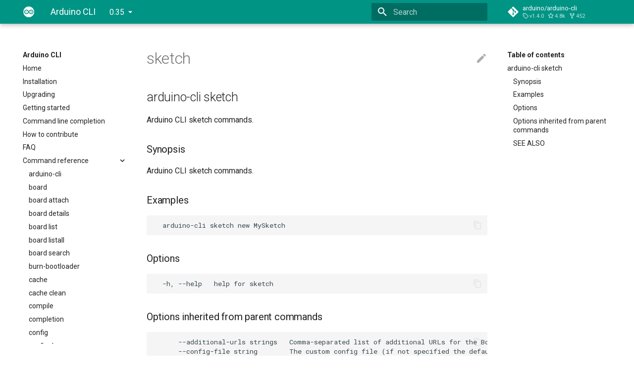

--- FILE ---
content_type: text/html; charset=utf-8
request_url: https://arduino.github.io/arduino-cli/0.35/commands/arduino-cli_sketch/
body_size: 5038
content:

<!doctype html>
<html lang="en" class="no-js">
  <head>
    
      <meta charset="utf-8">
      <meta name="viewport" content="width=device-width,initial-scale=1">
      
        <meta name="description" content="Arduino Command Line Interface">
      
      
      
      
        <link rel="canonical" href="https://arduino.github.io/arduino-cli/0.35/commands/arduino-cli_sketch/">
      
      <link rel="icon" href="../../assets/images/favicon.png">
      <meta name="generator" content="mkdocs-1.3.0, mkdocs-material-7.3.6">
    
    
      
        <title>sketch - Arduino CLI</title>
      
    
    
      <link rel="stylesheet" href="../../assets/stylesheets/main.a57b2b03.min.css">
      
        
        <link rel="stylesheet" href="../../assets/stylesheets/palette.3f5d1f46.min.css">
        
          
          
          <meta name="theme-color" content="#009485">
        
      
    
    
    
      
        
        <link rel="preconnect" href="https://fonts.gstatic.com" crossorigin>
        <link rel="stylesheet" href="https://fonts.googleapis.com/css?family=Roboto:300,400,400i,700%7CRoboto+Mono&display=fallback">
        <style>:root{--md-text-font-family:"Roboto";--md-code-font-family:"Roboto Mono"}</style>
      
    
    
    
    
      


    
    
  </head>
  
  
    
    
    
    
    
    <body dir="ltr" data-md-color-scheme="" data-md-color-primary="teal" data-md-color-accent="orange">
  
    
    <script>function __prefix(e){return new URL("../..",location).pathname+"."+e}function __get(e,t=localStorage){return JSON.parse(t.getItem(__prefix(e)))}</script>
    
    <input class="md-toggle" data-md-toggle="drawer" type="checkbox" id="__drawer" autocomplete="off">
    <input class="md-toggle" data-md-toggle="search" type="checkbox" id="__search" autocomplete="off">
    <label class="md-overlay" for="__drawer"></label>
    <div data-md-component="skip">
      
        
        <a href="#arduino-cli-sketch" class="md-skip">
          Skip to content
        </a>
      
    </div>
    <div data-md-component="announce">
      
    </div>
    
      

<header class="md-header" data-md-component="header">
  <nav class="md-header__inner md-grid" aria-label="Header">
    <a href="../.." title="Arduino CLI" class="md-header__button md-logo" aria-label="Arduino CLI" data-md-component="logo">
      
  <img src="../../img/icon_mac_light.png" alt="logo">

    </a>
    <label class="md-header__button md-icon" for="__drawer">
      <svg xmlns="http://www.w3.org/2000/svg" viewBox="0 0 24 24"><path d="M3 6h18v2H3V6m0 5h18v2H3v-2m0 5h18v2H3v-2z"/></svg>
    </label>
    <div class="md-header__title" data-md-component="header-title">
      <div class="md-header__ellipsis">
        <div class="md-header__topic">
          <span class="md-ellipsis">
            Arduino CLI
          </span>
        </div>
        <div class="md-header__topic" data-md-component="header-topic">
          <span class="md-ellipsis">
            
              sketch
            
          </span>
        </div>
      </div>
    </div>
    
    
    
      <label class="md-header__button md-icon" for="__search">
        <svg xmlns="http://www.w3.org/2000/svg" viewBox="0 0 24 24"><path d="M9.5 3A6.5 6.5 0 0 1 16 9.5c0 1.61-.59 3.09-1.56 4.23l.27.27h.79l5 5-1.5 1.5-5-5v-.79l-.27-.27A6.516 6.516 0 0 1 9.5 16 6.5 6.5 0 0 1 3 9.5 6.5 6.5 0 0 1 9.5 3m0 2C7 5 5 7 5 9.5S7 14 9.5 14 14 12 14 9.5 12 5 9.5 5z"/></svg>
      </label>
      
<div class="md-search" data-md-component="search" role="dialog">
  <label class="md-search__overlay" for="__search"></label>
  <div class="md-search__inner" role="search">
    <form class="md-search__form" name="search">
      <input type="text" class="md-search__input" name="query" aria-label="Search" placeholder="Search" autocapitalize="off" autocorrect="off" autocomplete="off" spellcheck="false" data-md-component="search-query" required>
      <label class="md-search__icon md-icon" for="__search">
        <svg xmlns="http://www.w3.org/2000/svg" viewBox="0 0 24 24"><path d="M9.5 3A6.5 6.5 0 0 1 16 9.5c0 1.61-.59 3.09-1.56 4.23l.27.27h.79l5 5-1.5 1.5-5-5v-.79l-.27-.27A6.516 6.516 0 0 1 9.5 16 6.5 6.5 0 0 1 3 9.5 6.5 6.5 0 0 1 9.5 3m0 2C7 5 5 7 5 9.5S7 14 9.5 14 14 12 14 9.5 12 5 9.5 5z"/></svg>
        <svg xmlns="http://www.w3.org/2000/svg" viewBox="0 0 24 24"><path d="M20 11v2H8l5.5 5.5-1.42 1.42L4.16 12l7.92-7.92L13.5 5.5 8 11h12z"/></svg>
      </label>
      <nav class="md-search__options" aria-label="Search">
        
        <button type="reset" class="md-search__icon md-icon" aria-label="Clear" tabindex="-1">
          <svg xmlns="http://www.w3.org/2000/svg" viewBox="0 0 24 24"><path d="M19 6.41 17.59 5 12 10.59 6.41 5 5 6.41 10.59 12 5 17.59 6.41 19 12 13.41 17.59 19 19 17.59 13.41 12 19 6.41z"/></svg>
        </button>
      </nav>
      
    </form>
    <div class="md-search__output">
      <div class="md-search__scrollwrap" data-md-scrollfix>
        <div class="md-search-result" data-md-component="search-result">
          <div class="md-search-result__meta">
            Initializing search
          </div>
          <ol class="md-search-result__list"></ol>
        </div>
      </div>
    </div>
  </div>
</div>
    
    
      <div class="md-header__source">
        
<a href="https://github.com/arduino/arduino-cli" title="Go to repository" class="md-source" data-md-component="source">
  <div class="md-source__icon md-icon">
    
    <svg xmlns="http://www.w3.org/2000/svg" viewBox="0 0 448 512"><path d="M439.55 236.05 244 40.45a28.87 28.87 0 0 0-40.81 0l-40.66 40.63 51.52 51.52c27.06-9.14 52.68 16.77 43.39 43.68l49.66 49.66c34.23-11.8 61.18 31 35.47 56.69-26.49 26.49-70.21-2.87-56-37.34L240.22 199v121.85c25.3 12.54 22.26 41.85 9.08 55a34.34 34.34 0 0 1-48.55 0c-17.57-17.6-11.07-46.91 11.25-56v-123c-20.8-8.51-24.6-30.74-18.64-45L142.57 101 8.45 235.14a28.86 28.86 0 0 0 0 40.81l195.61 195.6a28.86 28.86 0 0 0 40.8 0l194.69-194.69a28.86 28.86 0 0 0 0-40.81z"/></svg>
  </div>
  <div class="md-source__repository">
    arduino/arduino-cli
  </div>
</a>
      </div>
    
  </nav>
  
</header>
    
    <div class="md-container" data-md-component="container">
      
      
        
          
        
      
      <main class="md-main" data-md-component="main">
        <div class="md-main__inner md-grid">
          
            
              
              <div class="md-sidebar md-sidebar--primary" data-md-component="sidebar" data-md-type="navigation" >
                <div class="md-sidebar__scrollwrap">
                  <div class="md-sidebar__inner">
                    


<nav class="md-nav md-nav--primary" aria-label="Navigation" data-md-level="0">
  <label class="md-nav__title" for="__drawer">
    <a href="../.." title="Arduino CLI" class="md-nav__button md-logo" aria-label="Arduino CLI" data-md-component="logo">
      
  <img src="../../img/icon_mac_light.png" alt="logo">

    </a>
    Arduino CLI
  </label>
  
    <div class="md-nav__source">
      
<a href="https://github.com/arduino/arduino-cli" title="Go to repository" class="md-source" data-md-component="source">
  <div class="md-source__icon md-icon">
    
    <svg xmlns="http://www.w3.org/2000/svg" viewBox="0 0 448 512"><path d="M439.55 236.05 244 40.45a28.87 28.87 0 0 0-40.81 0l-40.66 40.63 51.52 51.52c27.06-9.14 52.68 16.77 43.39 43.68l49.66 49.66c34.23-11.8 61.18 31 35.47 56.69-26.49 26.49-70.21-2.87-56-37.34L240.22 199v121.85c25.3 12.54 22.26 41.85 9.08 55a34.34 34.34 0 0 1-48.55 0c-17.57-17.6-11.07-46.91 11.25-56v-123c-20.8-8.51-24.6-30.74-18.64-45L142.57 101 8.45 235.14a28.86 28.86 0 0 0 0 40.81l195.61 195.6a28.86 28.86 0 0 0 40.8 0l194.69-194.69a28.86 28.86 0 0 0 0-40.81z"/></svg>
  </div>
  <div class="md-source__repository">
    arduino/arduino-cli
  </div>
</a>
    </div>
  
  <ul class="md-nav__list" data-md-scrollfix>
    
      
      
      

  
  
  
    <li class="md-nav__item">
      <a href="../.." class="md-nav__link">
        Home
      </a>
    </li>
  

    
      
      
      

  
  
  
    <li class="md-nav__item">
      <a href="../../installation/" class="md-nav__link">
        Installation
      </a>
    </li>
  

    
      
      
      

  
  
  
    <li class="md-nav__item">
      <a href="../../UPGRADING/" class="md-nav__link">
        Upgrading
      </a>
    </li>
  

    
      
      
      

  
  
  
    <li class="md-nav__item">
      <a href="../../getting-started/" class="md-nav__link">
        Getting started
      </a>
    </li>
  

    
      
      
      

  
  
  
    <li class="md-nav__item">
      <a href="../../command-line-completion/" class="md-nav__link">
        Command line completion
      </a>
    </li>
  

    
      
      
      

  
  
  
    <li class="md-nav__item">
      <a href="../../CONTRIBUTING/" class="md-nav__link">
        How to contribute
      </a>
    </li>
  

    
      
      
      

  
  
  
    <li class="md-nav__item">
      <a href="../../FAQ/" class="md-nav__link">
        FAQ
      </a>
    </li>
  

    
      
      
      

  
  
    
  
  
    
    <li class="md-nav__item md-nav__item--active md-nav__item--nested">
      
      
        <input class="md-nav__toggle md-toggle" data-md-toggle="__nav_8" type="checkbox" id="__nav_8" checked>
      
      
      
      
        <label class="md-nav__link" for="__nav_8">
          Command reference
          <span class="md-nav__icon md-icon"></span>
        </label>
      
      <nav class="md-nav" aria-label="Command reference" data-md-level="1">
        <label class="md-nav__title" for="__nav_8">
          <span class="md-nav__icon md-icon"></span>
          Command reference
        </label>
        <ul class="md-nav__list" data-md-scrollfix>
          
            
              
  
  
  
    <li class="md-nav__item">
      <a href="../arduino-cli/" class="md-nav__link">
        arduino-cli
      </a>
    </li>
  

            
          
            
              
  
  
  
    <li class="md-nav__item">
      <a href="../arduino-cli_board/" class="md-nav__link">
        board
      </a>
    </li>
  

            
          
            
              
  
  
  
    <li class="md-nav__item">
      <a href="../arduino-cli_board_attach/" class="md-nav__link">
        board attach
      </a>
    </li>
  

            
          
            
              
  
  
  
    <li class="md-nav__item">
      <a href="../arduino-cli_board_details/" class="md-nav__link">
        board details
      </a>
    </li>
  

            
          
            
              
  
  
  
    <li class="md-nav__item">
      <a href="../arduino-cli_board_list/" class="md-nav__link">
        board list
      </a>
    </li>
  

            
          
            
              
  
  
  
    <li class="md-nav__item">
      <a href="../arduino-cli_board_listall/" class="md-nav__link">
        board listall
      </a>
    </li>
  

            
          
            
              
  
  
  
    <li class="md-nav__item">
      <a href="../arduino-cli_board_search/" class="md-nav__link">
        board search
      </a>
    </li>
  

            
          
            
              
  
  
  
    <li class="md-nav__item">
      <a href="../arduino-cli_burn-bootloader/" class="md-nav__link">
        burn-bootloader
      </a>
    </li>
  

            
          
            
              
  
  
  
    <li class="md-nav__item">
      <a href="../arduino-cli_cache/" class="md-nav__link">
        cache
      </a>
    </li>
  

            
          
            
              
  
  
  
    <li class="md-nav__item">
      <a href="../arduino-cli_cache_clean/" class="md-nav__link">
        cache clean
      </a>
    </li>
  

            
          
            
              
  
  
  
    <li class="md-nav__item">
      <a href="../arduino-cli_compile/" class="md-nav__link">
        compile
      </a>
    </li>
  

            
          
            
              
  
  
  
    <li class="md-nav__item">
      <a href="../arduino-cli_completion/" class="md-nav__link">
        completion
      </a>
    </li>
  

            
          
            
              
  
  
  
    <li class="md-nav__item">
      <a href="../arduino-cli_config/" class="md-nav__link">
        config
      </a>
    </li>
  

            
          
            
              
  
  
  
    <li class="md-nav__item">
      <a href="../arduino-cli_config_dump/" class="md-nav__link">
        config dump
      </a>
    </li>
  

            
          
            
              
  
  
  
    <li class="md-nav__item">
      <a href="../arduino-cli_config_init/" class="md-nav__link">
        config init
      </a>
    </li>
  

            
          
            
              
  
  
  
    <li class="md-nav__item">
      <a href="../arduino-cli_config_add/" class="md-nav__link">
        config add
      </a>
    </li>
  

            
          
            
              
  
  
  
    <li class="md-nav__item">
      <a href="../arduino-cli_config_delete/" class="md-nav__link">
        config delete
      </a>
    </li>
  

            
          
            
              
  
  
  
    <li class="md-nav__item">
      <a href="../arduino-cli_config_remove/" class="md-nav__link">
        config remove
      </a>
    </li>
  

            
          
            
              
  
  
  
    <li class="md-nav__item">
      <a href="../arduino-cli_config_set/" class="md-nav__link">
        config set
      </a>
    </li>
  

            
          
            
              
  
  
  
    <li class="md-nav__item">
      <a href="../arduino-cli_core/" class="md-nav__link">
        core
      </a>
    </li>
  

            
          
            
              
  
  
  
    <li class="md-nav__item">
      <a href="../arduino-cli_core_download/" class="md-nav__link">
        core download
      </a>
    </li>
  

            
          
            
              
  
  
  
    <li class="md-nav__item">
      <a href="../arduino-cli_core_install/" class="md-nav__link">
        core install
      </a>
    </li>
  

            
          
            
              
  
  
  
    <li class="md-nav__item">
      <a href="../arduino-cli_core_list/" class="md-nav__link">
        core list
      </a>
    </li>
  

            
          
            
              
  
  
  
    <li class="md-nav__item">
      <a href="../arduino-cli_core_search/" class="md-nav__link">
        core search
      </a>
    </li>
  

            
          
            
              
  
  
  
    <li class="md-nav__item">
      <a href="../arduino-cli_core_uninstall/" class="md-nav__link">
        core uninstall
      </a>
    </li>
  

            
          
            
              
  
  
  
    <li class="md-nav__item">
      <a href="../arduino-cli_core_update-index/" class="md-nav__link">
        core update-index
      </a>
    </li>
  

            
          
            
              
  
  
  
    <li class="md-nav__item">
      <a href="../arduino-cli_core_upgrade/" class="md-nav__link">
        core upgrade
      </a>
    </li>
  

            
          
            
              
  
  
  
    <li class="md-nav__item">
      <a href="../arduino-cli_daemon/" class="md-nav__link">
        daemon
      </a>
    </li>
  

            
          
            
              
  
  
  
    <li class="md-nav__item">
      <a href="../arduino-cli_debug/" class="md-nav__link">
        debug
      </a>
    </li>
  

            
          
            
              
  
  
  
    <li class="md-nav__item">
      <a href="../arduino-cli_lib/" class="md-nav__link">
        lib
      </a>
    </li>
  

            
          
            
              
  
  
  
    <li class="md-nav__item">
      <a href="../arduino-cli_lib_deps/" class="md-nav__link">
        lib deps
      </a>
    </li>
  

            
          
            
              
  
  
  
    <li class="md-nav__item">
      <a href="../arduino-cli_lib_download/" class="md-nav__link">
        lib download
      </a>
    </li>
  

            
          
            
              
  
  
  
    <li class="md-nav__item">
      <a href="../arduino-cli_lib_examples/" class="md-nav__link">
        lib examples
      </a>
    </li>
  

            
          
            
              
  
  
  
    <li class="md-nav__item">
      <a href="../arduino-cli_lib_install/" class="md-nav__link">
        lib install
      </a>
    </li>
  

            
          
            
              
  
  
  
    <li class="md-nav__item">
      <a href="../arduino-cli_lib_list/" class="md-nav__link">
        lib list
      </a>
    </li>
  

            
          
            
              
  
  
  
    <li class="md-nav__item">
      <a href="../arduino-cli_lib_search/" class="md-nav__link">
        lib search
      </a>
    </li>
  

            
          
            
              
  
  
  
    <li class="md-nav__item">
      <a href="../arduino-cli_lib_uninstall/" class="md-nav__link">
        lib uninstall
      </a>
    </li>
  

            
          
            
              
  
  
  
    <li class="md-nav__item">
      <a href="../arduino-cli_lib_update-index/" class="md-nav__link">
        lib update-index
      </a>
    </li>
  

            
          
            
              
  
  
  
    <li class="md-nav__item">
      <a href="../arduino-cli_lib_upgrade/" class="md-nav__link">
        lib upgrade
      </a>
    </li>
  

            
          
            
              
  
  
  
    <li class="md-nav__item">
      <a href="../arduino-cli_monitor/" class="md-nav__link">
        monitor
      </a>
    </li>
  

            
          
            
              
  
  
  
    <li class="md-nav__item">
      <a href="../arduino-cli_outdated/" class="md-nav__link">
        outdated
      </a>
    </li>
  

            
          
            
              
  
  
    
  
  
    <li class="md-nav__item md-nav__item--active">
      
      <input class="md-nav__toggle md-toggle" data-md-toggle="toc" type="checkbox" id="__toc">
      
      
      
        <label class="md-nav__link md-nav__link--active" for="__toc">
          sketch
          <span class="md-nav__icon md-icon"></span>
        </label>
      
      <a href="./" class="md-nav__link md-nav__link--active">
        sketch
      </a>
      
        


<nav class="md-nav md-nav--secondary" aria-label="Table of contents">
  
  
  
  
    <label class="md-nav__title" for="__toc">
      <span class="md-nav__icon md-icon"></span>
      Table of contents
    </label>
    <ul class="md-nav__list" data-md-component="toc" data-md-scrollfix>
      
        <li class="md-nav__item">
  <a href="#arduino-cli-sketch" class="md-nav__link">
    arduino-cli sketch
  </a>
  
    <nav class="md-nav" aria-label="arduino-cli sketch">
      <ul class="md-nav__list">
        
          <li class="md-nav__item">
  <a href="#synopsis" class="md-nav__link">
    Synopsis
  </a>
  
</li>
        
          <li class="md-nav__item">
  <a href="#examples" class="md-nav__link">
    Examples
  </a>
  
</li>
        
          <li class="md-nav__item">
  <a href="#options" class="md-nav__link">
    Options
  </a>
  
</li>
        
          <li class="md-nav__item">
  <a href="#options-inherited-from-parent-commands" class="md-nav__link">
    Options inherited from parent commands
  </a>
  
</li>
        
          <li class="md-nav__item">
  <a href="#see-also" class="md-nav__link">
    SEE ALSO
  </a>
  
</li>
        
      </ul>
    </nav>
  
</li>
      
    </ul>
  
</nav>
      
    </li>
  

            
          
            
              
  
  
  
    <li class="md-nav__item">
      <a href="../arduino-cli_sketch_archive/" class="md-nav__link">
        sketch archive
      </a>
    </li>
  

            
          
            
              
  
  
  
    <li class="md-nav__item">
      <a href="../arduino-cli_sketch_new/" class="md-nav__link">
        sketch new
      </a>
    </li>
  

            
          
            
              
  
  
  
    <li class="md-nav__item">
      <a href="../arduino-cli_update/" class="md-nav__link">
        update
      </a>
    </li>
  

            
          
            
              
  
  
  
    <li class="md-nav__item">
      <a href="../arduino-cli_upgrade/" class="md-nav__link">
        upgrade
      </a>
    </li>
  

            
          
            
              
  
  
  
    <li class="md-nav__item">
      <a href="../arduino-cli_upload/" class="md-nav__link">
        upload
      </a>
    </li>
  

            
          
            
              
  
  
  
    <li class="md-nav__item">
      <a href="../arduino-cli_version/" class="md-nav__link">
        version
      </a>
    </li>
  

            
          
        </ul>
      </nav>
    </li>
  

    
      
      
      

  
  
  
    
    <li class="md-nav__item md-nav__item--nested">
      
      
        <input class="md-nav__toggle md-toggle" data-md-toggle="__nav_9" type="checkbox" id="__nav_9" >
      
      
      
      
        <label class="md-nav__link" for="__nav_9">
          gRPC reference
          <span class="md-nav__icon md-icon"></span>
        </label>
      
      <nav class="md-nav" aria-label="gRPC reference" data-md-level="1">
        <label class="md-nav__title" for="__nav_9">
          <span class="md-nav__icon md-icon"></span>
          gRPC reference
        </label>
        <ul class="md-nav__list" data-md-scrollfix>
          
            
              
  
  
  
    <li class="md-nav__item">
      <a href="../../rpc/commands/" class="md-nav__link">
        commands
      </a>
    </li>
  

            
          
            
              
  
  
  
    <li class="md-nav__item">
      <a href="../../rpc/settings/" class="md-nav__link">
        settings
      </a>
    </li>
  

            
          
        </ul>
      </nav>
    </li>
  

    
      
      
      

  
  
  
    <li class="md-nav__item">
      <a href="../../configuration/" class="md-nav__link">
        Configuration
      </a>
    </li>
  

    
      
      
      

  
  
  
    <li class="md-nav__item">
      <a href="../../integration-options/" class="md-nav__link">
        Integration options
      </a>
    </li>
  

    
      
      
      

  
  
  
    <li class="md-nav__item">
      <a href="../../sketch-build-process/" class="md-nav__link">
        Sketch build process
      </a>
    </li>
  

    
      
      
      

  
  
  
    <li class="md-nav__item">
      <a href="../../sketch-specification/" class="md-nav__link">
        Sketch specification
      </a>
    </li>
  

    
      
      
      

  
  
  
    <li class="md-nav__item">
      <a href="../../sketch-project-file/" class="md-nav__link">
        Sketch project file
      </a>
    </li>
  

    
      
      
      

  
  
  
    <li class="md-nav__item">
      <a href="../../library-specification/" class="md-nav__link">
        Library specification
      </a>
    </li>
  

    
      
      
      

  
  
  
    <li class="md-nav__item">
      <a href="../../platform-specification/" class="md-nav__link">
        Platform specification
      </a>
    </li>
  

    
      
      
      

  
  
  
    <li class="md-nav__item">
      <a href="../../pluggable-discovery-specification/" class="md-nav__link">
        Pluggable discovery specification
      </a>
    </li>
  

    
      
      
      

  
  
  
    <li class="md-nav__item">
      <a href="../../pluggable-monitor-specification/" class="md-nav__link">
        Pluggable monitor specification
      </a>
    </li>
  

    
      
      
      

  
  
  
    <li class="md-nav__item">
      <a href="../../package_index_json-specification/" class="md-nav__link">
        Package index specification
      </a>
    </li>
  

    
      
      
      

  
  
  
    
    <li class="md-nav__item md-nav__item--nested">
      
      
        <input class="md-nav__toggle md-toggle" data-md-toggle="__nav_20" type="checkbox" id="__nav_20" >
      
      
      
      
        <label class="md-nav__link" for="__nav_20">
          Guides
          <span class="md-nav__icon md-icon"></span>
        </label>
      
      <nav class="md-nav" aria-label="Guides" data-md-level="1">
        <label class="md-nav__title" for="__nav_20">
          <span class="md-nav__icon md-icon"></span>
          Guides
        </label>
        <ul class="md-nav__list" data-md-scrollfix>
          
            
              
  
  
  
    <li class="md-nav__item">
      <a href="../../guides/secure-boot/" class="md-nav__link">
        Secure boot
      </a>
    </li>
  

            
          
        </ul>
      </nav>
    </li>
  

    
      
      
      

  
  
  
    <li class="md-nav__item">
      <a href="../../versioning/" class="md-nav__link">
        Backward compatibility policy
      </a>
    </li>
  

    
  </ul>
</nav>
                  </div>
                </div>
              </div>
            
            
              
              <div class="md-sidebar md-sidebar--secondary" data-md-component="sidebar" data-md-type="toc" >
                <div class="md-sidebar__scrollwrap">
                  <div class="md-sidebar__inner">
                    


<nav class="md-nav md-nav--secondary" aria-label="Table of contents">
  
  
  
  
    <label class="md-nav__title" for="__toc">
      <span class="md-nav__icon md-icon"></span>
      Table of contents
    </label>
    <ul class="md-nav__list" data-md-component="toc" data-md-scrollfix>
      
        <li class="md-nav__item">
  <a href="#arduino-cli-sketch" class="md-nav__link">
    arduino-cli sketch
  </a>
  
    <nav class="md-nav" aria-label="arduino-cli sketch">
      <ul class="md-nav__list">
        
          <li class="md-nav__item">
  <a href="#synopsis" class="md-nav__link">
    Synopsis
  </a>
  
</li>
        
          <li class="md-nav__item">
  <a href="#examples" class="md-nav__link">
    Examples
  </a>
  
</li>
        
          <li class="md-nav__item">
  <a href="#options" class="md-nav__link">
    Options
  </a>
  
</li>
        
          <li class="md-nav__item">
  <a href="#options-inherited-from-parent-commands" class="md-nav__link">
    Options inherited from parent commands
  </a>
  
</li>
        
          <li class="md-nav__item">
  <a href="#see-also" class="md-nav__link">
    SEE ALSO
  </a>
  
</li>
        
      </ul>
    </nav>
  
</li>
      
    </ul>
  
</nav>
                  </div>
                </div>
              </div>
            
          
          <div class="md-content" data-md-component="content">
            <article class="md-content__inner md-typeset">
              
                
                  <a href="https://github.com/arduino/arduino-cli/blob/master/docs/commands/arduino-cli_sketch.md" title="Edit this page" class="md-content__button md-icon">
                    <svg xmlns="http://www.w3.org/2000/svg" viewBox="0 0 24 24"><path d="M20.71 7.04c.39-.39.39-1.04 0-1.41l-2.34-2.34c-.37-.39-1.02-.39-1.41 0l-1.84 1.83 3.75 3.75M3 17.25V21h3.75L17.81 9.93l-3.75-3.75L3 17.25z"/></svg>
                  </a>
                
                
                  <h1>sketch</h1>
                
                <h2 id="arduino-cli-sketch">arduino-cli sketch<a class="headerlink" href="#arduino-cli-sketch" title="Permanent link">&para;</a></h2>
<p>Arduino CLI sketch commands.</p>
<h3 id="synopsis">Synopsis<a class="headerlink" href="#synopsis" title="Permanent link">&para;</a></h3>
<p>Arduino CLI sketch commands.</p>
<h3 id="examples">Examples<a class="headerlink" href="#examples" title="Permanent link">&para;</a></h3>
<div class="highlight"><pre><span></span><code>  arduino-cli sketch new MySketch
</code></pre></div>
<h3 id="options">Options<a class="headerlink" href="#options" title="Permanent link">&para;</a></h3>
<div class="highlight"><pre><span></span><code>  -h, --help   help for sketch
</code></pre></div>
<h3 id="options-inherited-from-parent-commands">Options inherited from parent commands<a class="headerlink" href="#options-inherited-from-parent-commands" title="Permanent link">&para;</a></h3>
<div class="highlight"><pre><span></span><code>      --additional-urls strings   Comma-separated list of additional URLs for the Boards Manager.
      --config-file string        The custom config file (if not specified the default will be used).
      --format string             The output format for the logs, can be: text, json, jsonmini, yaml (default &quot;text&quot;)
      --log                       Print the logs on the standard output.
      --log-file string           Path to the file where logs will be written.
      --log-format string         The output format for the logs, can be: text, json
      --log-level string          Messages with this level and above will be logged. Valid levels are: trace, debug, info, warn, error, fatal, panic
      --no-color                  Disable colored output.
</code></pre></div>
<h3 id="see-also">SEE ALSO<a class="headerlink" href="#see-also" title="Permanent link">&para;</a></h3>
<ul>
<li><a href="../arduino-cli/">arduino-cli</a>  - Arduino CLI.</li>
<li><a href="../arduino-cli_sketch_archive/">arduino-cli sketch archive</a>    - Creates a zip file containing all sketch files.</li>
<li><a href="../arduino-cli_sketch_new/">arduino-cli sketch new</a>    - Create a new Sketch</li>
</ul>
                
              
              
                


              
            </article>
          </div>
        </div>
        
      </main>
      
        
<footer class="md-footer">
  
    <nav class="md-footer__inner md-grid" aria-label="Footer">
      
        
        <a href="../arduino-cli_outdated/" class="md-footer__link md-footer__link--prev" aria-label="Previous: outdated" rel="prev">
          <div class="md-footer__button md-icon">
            <svg xmlns="http://www.w3.org/2000/svg" viewBox="0 0 24 24"><path d="M20 11v2H8l5.5 5.5-1.42 1.42L4.16 12l7.92-7.92L13.5 5.5 8 11h12z"/></svg>
          </div>
          <div class="md-footer__title">
            <div class="md-ellipsis">
              <span class="md-footer__direction">
                Previous
              </span>
              outdated
            </div>
          </div>
        </a>
      
      
        
        <a href="../arduino-cli_sketch_archive/" class="md-footer__link md-footer__link--next" aria-label="Next: sketch archive" rel="next">
          <div class="md-footer__title">
            <div class="md-ellipsis">
              <span class="md-footer__direction">
                Next
              </span>
              sketch archive
            </div>
          </div>
          <div class="md-footer__button md-icon">
            <svg xmlns="http://www.w3.org/2000/svg" viewBox="0 0 24 24"><path d="M4 11v2h12l-5.5 5.5 1.42 1.42L19.84 12l-7.92-7.92L10.5 5.5 16 11H4z"/></svg>
          </div>
        </a>
      
    </nav>
  
  <div class="md-footer-meta md-typeset">
    <div class="md-footer-meta__inner md-grid">
      <div class="md-footer-copyright">
        
          <div class="md-footer-copyright__highlight">
            Copyright 2020 ARDUINO SA (http://www.arduino.cc/)
          </div>
        
        
          Made with
          <a href="https://squidfunk.github.io/mkdocs-material/" target="_blank" rel="noopener">
            Material for MkDocs
          </a>
        
        
      </div>
      
    </div>
  </div>
</footer>
      
    </div>
    <div class="md-dialog" data-md-component="dialog">
      <div class="md-dialog__inner md-typeset"></div>
    </div>
    <script id="__config" type="application/json">{"base": "../..", "features": [], "search": "../../assets/javascripts/workers/search.fcfe8b6d.min.js", "translations": {"clipboard.copied": "Copied to clipboard", "clipboard.copy": "Copy to clipboard", "search.config.lang": "en", "search.config.pipeline": "trimmer, stopWordFilter", "search.config.separator": "[\\s\\-]+", "search.placeholder": "Search", "search.result.more.one": "1 more on this page", "search.result.more.other": "# more on this page", "search.result.none": "No matching documents", "search.result.one": "1 matching document", "search.result.other": "# matching documents", "search.result.placeholder": "Type to start searching", "search.result.term.missing": "Missing", "select.version.title": "Select version"}, "version": {"provider": "mike"}}</script>
    
    
      <script src="../../assets/javascripts/bundle.b1047164.min.js"></script>
      
    
  </body>
</html>